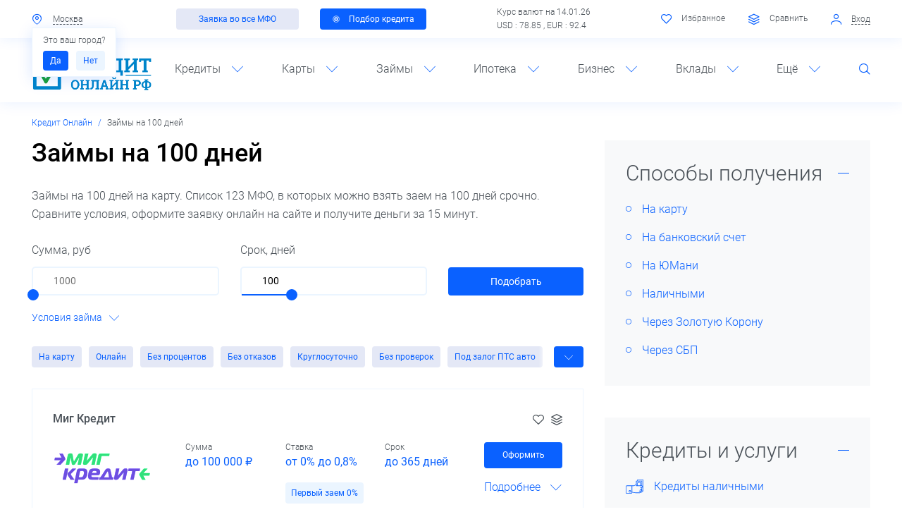

--- FILE ---
content_type: application/javascript
request_url: https://xn----8sbkdqibmrdgt3a.xn--p1ai/bitrix/cache/js/s1/main/page_da0fa7e99e184cdd4182f2568335234d/page_da0fa7e99e184cdd4182f2568335234d_v1.js?1758845242488
body_size: 306
content:

; /* Start:"a:4:{s:4:"full";s:81:"/local/templates/main/components/bitrix/news.list/reviews/script.js?1737928517142";s:6:"source";s:67:"/local/templates/main/components/bitrix/news.list/reviews/script.js";s:3:"min";s:0:"";s:3:"map";s:0:"";}"*/
$(document).ready(function () {
	if ($("input[name=LIST_REVIEWS]").length>0)
	{
		window.creditonline.ajaxPagination.onDocumentReady();
	}
});
/* End */
;; /* /local/templates/main/components/bitrix/news.list/reviews/script.js?1737928517142*/


--- FILE ---
content_type: image/svg+xml
request_url: https://xn----8sbkdqibmrdgt3a.xn--p1ai/upload/uf/318/31808b15f650d6d36f4080658f6cb9cc.svg
body_size: 1148
content:
<svg xmlns="http://www.w3.org/2000/svg" viewBox="0 0 84.658 70.547" width="85" height="71"><defs><style>.a{fill:#0a61ff}</style></defs><path class="a" d="M31.743 16.147a33.566 33.566 0 0 1 11.524.512 1.764 1.764 0 1 1-.747 3.448 30 30 0 0 0-10.3-.465 1.764 1.764 0 1 1-.479-3.494zm-12.854 9.136a1.763 1.763 0 0 1 .7 2.394c-.139.254-.272.511-.393.765a1.764 1.764 0 1 1-3.18-1.527c.149-.311.311-.625.481-.935a1.763 1.763 0 0 1 2.392-.697zm-2.613 5.847a1.764 1.764 0 0 1 1.506 1.988 15.7 15.7 0 0 0 3.176 11.851 1.764 1.764 0 1 1-2.788 2.16 19.2 19.2 0 0 1-3.882-14.493 1.765 1.765 0 0 1 1.988-1.506z"/><path class="a" d="M5.265 29.983a5.212 5.212 0 0 1 2.134.456 23.6 23.6 0 0 1 7.829-14.118 31.2 31.2 0 0 1 15.854-6.993 7.055 7.055 0 1 1 13.334.056 40.876 40.876 0 0 1 8.51 2.312l8.936-7.738a1.764 1.764 0 0 1 2.909 1.157l1.182 11.743a20.046 20.046 0 0 1 9.891 12.777c.882 3.254 1.444 3.443 3.253 3.6 2.779.234 4.124 1.427 4.764 2.387a5.971 5.971 0 0 1 .36 5.317l-2.049 6.37c-.963 2.993-2.748 3.621-4.075 3.621h-1.96c-4.559 5.935-8.789 7.346-14.3 8.719.177 2.266.486 4.952.787 7.374h4.5a1.764 1.764 0 1 1 0 3.527H48.339a1.764 1.764 0 1 1 0-3.527h.673l-1.092-3.716a34.9 34.9 0 0 1-14.01-.979l-.067.576a42.236 42.236 0 0 0-.4 5.834 1.764 1.764 0 0 1-1.763 1.806H15.337a1.764 1.764 0 1 1 0-3.527h3.865c-1.583-6.4-4.545-12.862-6.658-15.59a26.164 26.164 0 0 1-5.542-16.153 1.737 1.737 0 1 0-3.474 0 1.79 1.79 0 0 0 .514 1.254 1.764 1.764 0 1 1-2.5 2.485 5.3 5.3 0 0 1 3.727-9.027zM37.759 3.528a3.527 3.527 0 1 0 3.527 3.527 3.531 3.531 0 0 0-3.527-3.527zM15.328 49.27c2.815 3.634 5.982 11.194 7.495 17.75h7.108c.065-1.592.244-3.125.408-4.522.106-.9.205-1.755.262-2.524a1.764 1.764 0 0 1 2.229-1.569c6.522 1.8 11.3 2.148 15.967 1.153a1.763 1.763 0 0 1 2.06 1.228l1.832 6.235h6.383c-.358-2.917-.718-6.159-.853-8.638a1.764 1.764 0 0 1 1.343-1.809c6.151-1.5 9.864-2.405 14.264-8.448a1.764 1.764 0 0 1 1.426-.725h2.844c.251 0 .543-.633.717-1.174l2.049-6.37a2.864 2.864 0 0 0 .063-2.281 2.846 2.846 0 0 0-2.124-.828c-4.029-.34-5.344-2.437-6.361-6.187a16.608 16.608 0 0 0-8.959-11.033 1.765 1.765 0 0 1-.944-1.39l-.935-9.288-7.187 6.223a1.763 1.763 0 0 1-1.847.289 38.131 38.131 0 0 0-10.484-2.734 7.032 7.032 0 0 1-8.7-.039c-11.188 1.224-22.854 7.778-22.854 22.69a22.665 22.665 0 0 0 4.798 13.991z"/><path class="a" d="M63.585 28.207a1.764 1.764 0 1 1-1.764 1.764 1.767 1.767 0 0 1 1.764-1.764zM37.475 67.02h1.646a1.764 1.764 0 0 1 0 3.527h-1.646a1.764 1.764 0 0 1 0-3.527z"/></svg>

--- FILE ---
content_type: image/svg+xml
request_url: https://xn----8sbkdqibmrdgt3a.xn--p1ai/upload/uf/615/61514c6ede097c536fc563acd581b0a3.svg
body_size: 1427
content:
<svg xmlns="http://www.w3.org/2000/svg" viewBox="0 0 25.405 18.061">
  <defs>
    <style>
      .cls-1 {
        fill: #0a61ff;
      }
    </style>
  </defs>
  <g id="cheque" transform="translate(0 -74.03)">
    <g id="Group_1331" data-name="Group 1331" transform="translate(0 77.868)">
      <g id="Group_1330" data-name="Group 1330" transform="translate(0 0)">
        <path id="Path_838" data-name="Path 838" class="cls-1" d="M13.659,151.381H1.8a1.807,1.807,0,0,0-1.8,1.8V163.8a1.807,1.807,0,0,0,1.8,1.8h2.24a.377.377,0,1,0,0-.755H1.8a1.051,1.051,0,0,1-1.05-1.05V153.186a1.051,1.051,0,0,1,1.05-1.05H13.659a.377.377,0,0,0,0-.755Z" transform="translate(0 -151.381)"/>
      </g>
    </g>
    <g id="Group_1333" data-name="Group 1333" transform="translate(4.926 77.868)">
      <g id="Group_1332" data-name="Group 1332" transform="translate(0 0)">
        <path id="Path_839" data-name="Path 839" class="cls-1" d="M117.945,151.381h-.585a.377.377,0,0,0,0,.755h.585a1.051,1.051,0,0,1,1.05,1.05V163.8a1.051,1.051,0,0,1-1.05,1.05h-5.389v-6.589a.377.377,0,1,0-.755,0v6.589H99.648a.377.377,0,0,0,0,.755h18.3a1.807,1.807,0,0,0,1.8-1.8V153.186A1.807,1.807,0,0,0,117.945,151.381Z" transform="translate(-99.271 -151.381)"/>
      </g>
    </g>
    <g id="Group_1335" data-name="Group 1335" transform="translate(12.384 74.03)">
      <g id="Group_1334" data-name="Group 1334" transform="translate(0 0)">
        <path id="Path_840" data-name="Path 840" class="cls-1" d="M259.286,78.172a1.346,1.346,0,0,0-.008-1.151,3.3,3.3,0,0,0-1.866-1.348,1.8,1.8,0,0,0-3.122-1.047c-.255.281-.513.595-.765.931a.377.377,0,0,0,.6.453c.239-.318.481-.613.721-.877a1.042,1.042,0,0,1,1.811.787v.009a17.862,17.862,0,0,1-1.362,5.132l-3.277-1.424a21.029,21.029,0,0,1,1.39-2.586.377.377,0,1,0-.637-.4,22.061,22.061,0,0,0-1.6,3.034h0c-1.485,3.417-1.991,6.752-1.294,8.414l-.182.42a.377.377,0,1,0,.692.3l.182-.419c1.691-.624,3.784-3.27,5.269-6.687h0a19.73,19.73,0,0,0,1.519-5.248,2.424,2.424,0,0,1,1.237.888.59.59,0,0,1,0,.523,7.205,7.205,0,0,1-.713,1.141A5.243,5.243,0,0,0,256.531,83a1.308,1.308,0,1,0,.762-1.236,6.514,6.514,0,0,1,1.2-2.313A7.7,7.7,0,0,0,259.286,78.172Zm-6.669,7.556a6.7,6.7,0,0,1-2.114,1.88,6.7,6.7,0,0,1-.068-2.828,18.9,18.9,0,0,1,1.284-4.451L255,81.753A18.894,18.894,0,0,1,252.617,85.729Zm4.883-3.217a.553.553,0,1,1-.1.776A.554.554,0,0,1,257.5,82.512Z" transform="translate(-249.571 -74.03)"/>
      </g>
    </g>
    <g id="Group_1337" data-name="Group 1337" transform="translate(1.56 83.059)">
      <g id="Group_1336" data-name="Group 1336" transform="translate(0 0)">
        <path id="Path_841" data-name="Path 841" class="cls-1" d="M37.143,256H31.81a.377.377,0,1,0,0,.755h5.333a.377.377,0,1,0,0-.755Z" transform="translate(-31.433 -255.999)"/>
      </g>
    </g>
    <g id="Group_1339" data-name="Group 1339" transform="translate(4.372 84.87)">
      <g id="Group_1338" data-name="Group 1338" transform="translate(0 0)">
        <path id="Path_842" data-name="Path 842" class="cls-1" d="M94.636,292.5H88.494a.377.377,0,1,0,0,.755h6.142a.377.377,0,1,0,0-.755Z" transform="translate(-88.117 -292.497)"/>
      </g>
    </g>
    <g id="Group_1341" data-name="Group 1341" transform="translate(1.56 84.87)">
      <g id="Group_1340" data-name="Group 1340" transform="translate(0 0)">
        <path id="Path_843" data-name="Path 843" class="cls-1" d="M33.365,292.5H31.81a.377.377,0,1,0,0,.755h1.555a.377.377,0,1,0,0-.755Z" transform="translate(-31.433 -292.497)"/>
      </g>
    </g>
    <g id="Group_1343" data-name="Group 1343" transform="translate(7.999 87.514)">
      <g id="Group_1342" data-name="Group 1342" transform="translate(0 0)">
        <path id="Path_844" data-name="Path 844" class="cls-1" d="M165.474,347.817a.377.377,0,0,0-.534,0c-.2.2-.3.22-.313.223-.131-.064-.315-.614-.4-.88a2.985,2.985,0,0,0-.561-1.154.678.678,0,0,0-.563-.23c-.338.038-.523.33-.719.64-.254.4-.46.687-.8.687a.377.377,0,1,0,0,.755,1.75,1.75,0,0,0,1.434-1.038c.044-.07.1-.163.152-.23a3.521,3.521,0,0,1,.337.809c.205.615.417,1.252.947,1.377a.741.741,0,0,0,.171.02,1.305,1.305,0,0,0,.849-.444A.377.377,0,0,0,165.474,347.817Z" transform="translate(-161.208 -345.772)"/>
      </g>
    </g>
    <g id="Group_1345" data-name="Group 1345" transform="translate(19.016 89.348)">
      <g id="Group_1344" data-name="Group 1344" transform="translate(0 0)">
        <path id="Path_845" data-name="Path 845" class="cls-1" d="M387.694,382.731h-4.075a.377.377,0,0,0,0,.755h4.075a.377.377,0,1,0,0-.755Z" transform="translate(-383.242 -382.731)"/>
      </g>
    </g>
    <g id="Group_1347" data-name="Group 1347" transform="translate(19.016 87.688)">
      <g id="Group_1346" data-name="Group 1346" transform="translate(0 0)">
        <path id="Path_846" data-name="Path 846" class="cls-1" d="M385.531,349.274h-1.912a.377.377,0,0,0,0,.755h1.912a.377.377,0,0,0,0-.755Z" transform="translate(-383.242 -349.274)"/>
      </g>
    </g>
  </g>
</svg>
